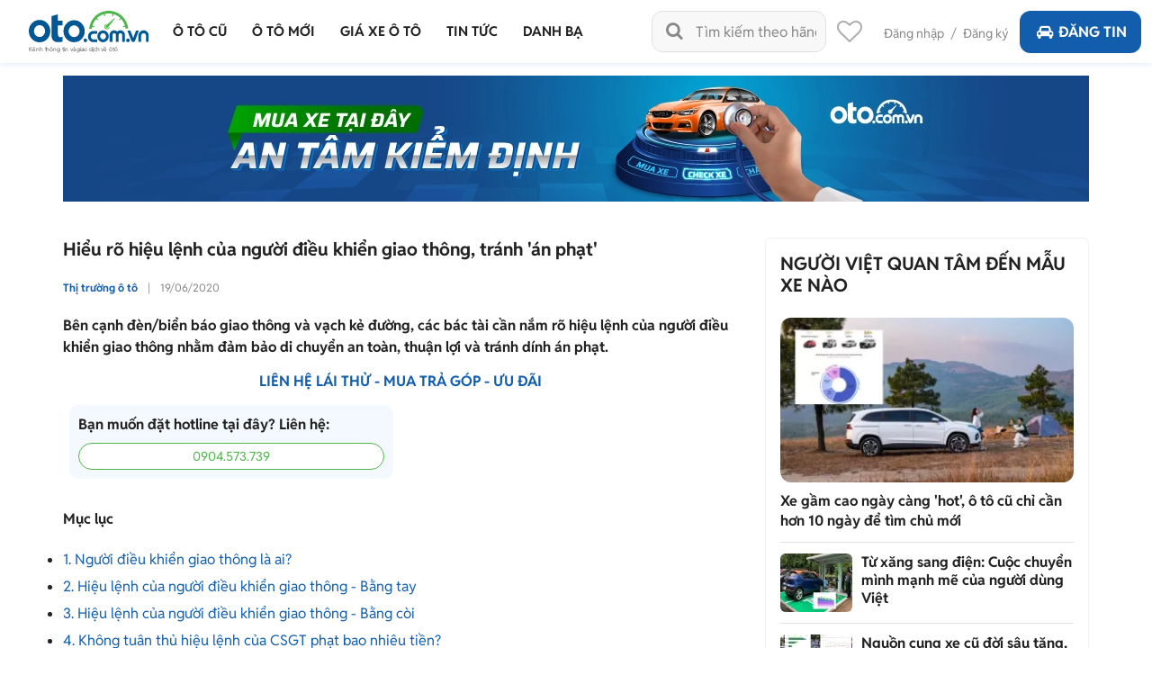

--- FILE ---
content_type: text/html; charset=utf-8
request_url: https://oto.com.vn/campaign-bn-iframe?pageID=21&localtionID=33&makeID=&modelId=&width=360&height=600&bannerTemplate=RectangleMidDetail&bannerTemplateType=0&classProperty=&platform=0&isLargestContentPaint=0&classProperty=&initVideo=0&
body_size: 1864
content:

<html lang="en" style="overflow: hidden">
<head>
    <script>
        var websiteDomain = 'https://oto.com.vn';
        var mobileDomain = 'https://m.oto.com.vn';
    </script>
    <meta charset="utf-8">
    <meta http-equiv="X-UA-Compatible" content="IE=edge">
    <meta name="viewport" content="width=device-width, initial-scale=1">
    <meta name="author" content="oto.com.vn">
    <title>Banner image oto.com.vn</title>
    <meta property="og:title" content="Banner image oto.com.vn" />
    <meta property="og:type" content="article" />
    <meta property="og:image:type" content="image/png" />
    <meta property="og:image:width" content="640" />
    <meta property="og:image:height" content="320" />
    <meta name="viewport" content="width=device-width, initial-scale=1.0, maximum-scale=1.0, user-scalable=0" />
    <meta name="robots" content="noindex, nofollow" />
    <link rel="canonical" href="https://oto.com.vn/campaign-bn-iframe" />
    
    <style>
        body {
            margin: 0px;
        }
        .banner-underlay-section {
            position: relative;
        }
            .banner-underlay-section .link {
                position: absolute;
                width: 100%;
                height: 100%;
                top: 0px;
                z-index: 10;
                display: none;
            }

        .banner-underlay-common-for-video {
            position: relative;
            width: 100%;
            display: block;
            min-height: 0;
            overflow: hidden;
            box-sizing: border-box;
            padding-top: 56.25%;
        }
        .banner-underlay-common-for-video .video-element {
            position: absolute;
            top: 0;
            right: 0;
            bottom: 0;
            left: 0;
            width: 100%;
            height: 100%;
            margin: auto;
            background: transparent;
            object-fit: fill;
        }
        .banner-underlay-common-for-video .btn-sound {
            
            border: none;
            outline: none;
            width: 30px;
            height: 30px;
            background-image: url('https://img1.oto.com.vn/Static/Images/icon-sound/mute.png');
            background-size: contain;
            background-repeat: no-repeat;
            position: fixed;
            z-index: 100000000;
            bottom: 20px;
            right: 10px;
            border-radius: 90px;
            box-shadow: 1px 4px 4px #858585;
            border: 1px solid #ccc;
            background-size: 82% 82%;
            background-repeat: no-repeat;
            background-position: center;
            transition: all 0.3s ease-in-out;
            -moz-transition: all 0.3s ease-in-out;
            -webkit-transition: all 0.3s ease-in-out;
            -o-transition: all 0.3s ease-in-out;
        }

        .banner-underlay-common-for-video .btn-sound.un-mute {
            background-image: url('https://img1.oto.com.vn/Static/Images/icon-sound/sound.png');
        }
    </style>

    <!-- if 'EBAPI' and 'EBCMD' are both in EBModulesToLoad, ensure EBCMD is last -->
    <script>EBModulesToLoad = ['Video', 'EBAPI', 'EBCMD'];</script>
    <script type="text/javascript" src="https://secure-ds.serving-sys.com/BurstingScript/adKit/adkit.js"></script>
    <script type="text/javascript" src="https://img1.oto.com.vn/Static/Scripts/sizmek-banner-video/localPreview.js"></script>
    <script type="text/javascript" src="https://img1.oto.com.vn/Static/Scripts/sizmek-banner-video/settings.js"></script>
    <script type="text/javascript" src="https://img1.oto.com.vn/Static/Scripts/sizmek-banner-video/script.js"></script>

    <script rel="preload" as="script" src="/Scripts/jquery-1.8.2.min.js"></script>
</head>
<body id="master-body">
    


<!-- Body -->
    <div data-bannername="Castrol Video banner 418658149" data-bannerpositionname="RectangleMidDetail" data-bannerid="3015" data-bannerhref="https://m.oto.com.vn/banner-click-3015?url=https%3a%2f%2fad.doubleclick.net%2fddm%2ftrackclk%2fN2244264.5796930ADFORM%2fB35006142.437581469%3bdc_trk_aid%3d630673979%3bdc_trk_cid%3d247761661%3bdc_lat%3d%3bdc_rdid%3d%3btag_for_child_directed_treatment%3d%3btfua%3d%3bgdpr%3d%24%7bGDPR%7d%3bgdpr_consent%3d%24%7bGDPR_CONSENT_755%7d%3bltd%3d%3bdc_tdv%3d1" data-page="ArticelDetail"  class="banner-underlay-common banner-underlay-common-for-video">
        <button type="button" class="btn-sound">&nbsp;</button>
    </div>

    
    <script src="/Scripts/v2.0/campaign-bn-for-iframe.min.js?v=6390482401614026251" defer></script>

    <script>
        $(document).click(function (e) {
            // Đối tượng container chứa popup
            var container2 = $(".btn-sound");
            var checkClickOut2 = false;

            if (!container2.is(e.target) && container2.has(e.target).length === 0) {
                checkClickOut2 = true;
            }

            if (checkClickOut2) {
                ToRedirect('https://m.oto.com.vn/banner-click-3015?url=https%3a%2f%2fad.doubleclick.net%2fddm%2ftrackclk%2fN2244264.5796930ADFORM%2fB35006142.437581469%3bdc_trk_aid%3d630673979%3bdc_trk_cid%3d247761661%3bdc_lat%3d%3bdc_rdid%3d%3btag_for_child_directed_treatment%3d%3btfua%3d%3bgdpr%3d%24%7bGDPR%7d%3bgdpr_consent%3d%24%7bGDPR_CONSENT_755%7d%3bltd%3d%3bdc_tdv%3d1');
                console.log('click ra ngoai roi');
            }
        });
    </script>

    <script>
        function ToRedirect(href) {
            window.open(href, '_blank');
        }
    </script>
</body>
</html>

--- FILE ---
content_type: text/html; charset=utf-8
request_url: https://oto.com.vn/Banner/LoadBanner
body_size: 962
content:
[{"pageID":21,"localtionID":26,"bannerTemplateType":0,"mainContent":"\r\n\r\n<div class=\"cpn-bn-campaign-halfpage-content\">\r\n    <div class=\"box-bound-halfpage cpn-banner-main-wrap\">\r\n        {contentHere}\r\n    </div>\r\n</div>\r\n\r\n","itemList":["\r\n\r\n    <script>(myAdsLoad = window.myAdsLoad || []).push('https://pixel.adsafeprotected.com/rjss/st/2758861/91893128/skeleton.js?bidurl=__ADFBNRDOM__');</script>\r\n    <link rel=\"preload\" as=\"image\" href=\"https://img1.oto.com.vn/2025/10/23/B8Mx9x1a/640x320-0b23.webp\" />\r\n        <div data-bannername=\"Castrol T8_Banner PC Halfpage 640x320\" data-bannerpositionname=\"HalfPage\" data-bannerid=\"3039\" data-bannerhref=\"/banner-click-3039?url=https%3a%2f%2fad.doubleclick.net%2fddm%2ftrackclk%2fN2244264.5796930ADFORM%2fB35006142.437581466%3bdc_trk_aid%3d630950113%3bdc_trk_cid%3d247761661%3bdc_lat%3d%3bdc_rdid%3d%3btag_for_child_directed_treatment%3d%3btfua%3d%3bgdpr%3d%24%7bGDPR%7d%3bgdpr_consent%3d%24%7bGDPR_CONSENT_755%7d%3bltd%3d%3bdc_tdv%3d1\" data-page=\"ArticelDetail\"  class=\"banner-leaderboard-image\" name=\"banner-internal\">\r\n            <a href=\"/banner-click-3039?url=https%3a%2f%2fad.doubleclick.net%2fddm%2ftrackclk%2fN2244264.5796930ADFORM%2fB35006142.437581466%3bdc_trk_aid%3d630950113%3bdc_trk_cid%3d247761661%3bdc_lat%3d%3bdc_rdid%3d%3btag_for_child_directed_treatment%3d%3btfua%3d%3bgdpr%3d%24%7bGDPR%7d%3bgdpr_consent%3d%24%7bGDPR_CONSENT_755%7d%3bltd%3d%3bdc_tdv%3d1\" title=\"Castrol T8_Banner PC Halfpage 640x320\" rel=\"nofollow\" ><img title=\"Castrol T8_Banner PC Halfpage 640x320\" class=\"lozad\" src=\"https://img1.oto.com.vn/Static/Images/ec.png\" data-src=\"https://img1.oto.com.vn/2025/10/23/B8Mx9x1a/640x320-0b23.webp\" alt=\"Castrol T8_Banner PC Halfpage 640x320\" data-name=\"Castrol T8_Banner PC Halfpage 640x320\" data-position=\"HalfPage\" data-page=\"ArticelDetail\" /></a>\r\n            <input type=\"hidden\" name=\"InputHasCheckBlacklist\" value=\"0\"/>\r\n        </div>\r\n<IMG SRC=\"https://ad.doubleclick.net/ddm/trackimp/N2244264.5796930ADFORM/B35006142.437581466;dc_trk_aid=630950113;dc_trk_cid=247761661;ord=[timestamp];dc_lat=;dc_rdid=;tag_for_child_directed_treatment=;tfua=;gdpr=${GDPR};gdpr_consent=${GDPR_CONSENT_755};ltd=;dc_tdv=1?\" attributionsrc BORDER=\"0\" HEIGHT=\"1\" WIDTH=\"1\" ALT=\"Advertisement\"> <NOSCRIPT><IMG SRC=\"https://pixel.adsafeprotected.com/rfw/st/2758861/91893127/skeleton.gif?gdpr=${GDPR}&gdpr_consent=${GDPR_CONSENT_278}&gdpr_pd=${GDPR_PD}&bidurl=__ADFBNRDOM__\" BORDER=0 WIDTH=1 HEIGHT=1 ALT=\"\"></NOSCRIPT>\r\n"]}]

--- FILE ---
content_type: image/svg+xml
request_url: https://img1.oto.com.vn/Static/Images/v3/icon-dvg-white.svg
body_size: 5223
content:
<svg width="182" height="60" viewBox="0 0 182 60" fill="none" xmlns="http://www.w3.org/2000/svg">
<path d="M99.3902 15.8862C99.8521 15.8805 100.279 16.1121 100.571 16.5001C100.869 16.8824 101.016 17.3631 101.016 17.8785V21.4519H94.9057V25.3322H101.016V34.7724H106.313V16.309C106.313 15.7067 106.225 15.1391 106.044 14.6063C105.863 14.0735 105.623 13.616 105.331 13.2337C105.032 12.8573 104.687 12.5619 104.29 12.336C103.898 12.116 103.495 12.0117 103.056 12.0117H90.8421C90.4036 12.0117 89.9944 12.1218 89.6085 12.336C89.205 12.5619 88.8659 12.8573 88.5736 13.2337C88.2812 13.6102 88.0415 14.0677 87.8603 14.6063C87.679 15.1391 87.5913 15.7009 87.5913 16.309V34.784H92.8885V17.8785C92.8885 17.3631 93.0347 16.8824 93.3329 16.5001C93.6194 16.1179 94.0579 15.8805 94.5198 15.8862H99.3902Z" fill="white"/>
<path d="M112.552 12.0059H107.254V34.7781H112.552V12.0059Z" fill="white"/>
<path d="M142.791 12.0059H137.494V34.7781H142.791V12.0059Z" fill="white"/>
<path d="M182 12.0059H163.261V15.8572H169.552H169.961V34.7781H175.282V15.8572H182V12.0059Z" fill="white"/>
<path d="M86.3634 14.6005C86.1763 14.0676 85.9424 13.6101 85.6501 13.2279C85.3577 12.8514 85.0128 12.5561 84.6093 12.3302C84.2176 12.1101 83.8142 12.0059 83.3698 12.0059H67.8933V21.029V25.7549V34.7838H73.1905V25.3321H76.5349V21.4518H73.1905V15.8862H79.7039C80.1658 15.8804 80.5984 16.112 80.8849 16.5001C81.1831 16.8823 81.3293 17.363 81.3293 17.8784V28.9286C81.3293 29.4499 81.1773 29.9364 80.8674 30.307C80.5692 30.6777 80.1541 30.9035 79.7039 30.8978H75.2194V34.7781L83.364 34.7838C83.8083 34.7781 84.2059 34.6738 84.5977 34.4595C85.0011 34.2337 85.3402 33.9325 85.6384 33.5561C85.9307 33.1796 86.1704 32.7221 86.3517 32.1835C86.5329 31.6506 86.6206 31.0889 86.6206 30.4808V16.3089C86.6323 15.7008 86.5446 15.1333 86.3634 14.6005Z" fill="white"/>
<path d="M98.2908 35.2012H95.2271V38.2301H98.2908V35.2012Z" fill="white"/>
<path d="M150.655 30.8977C150.193 30.9035 149.76 30.6661 149.474 30.2838C149.176 29.9074 149.03 29.4209 149.03 28.9055V25.7549V17.8784C149.03 17.363 149.176 16.8823 149.474 16.5001C149.76 16.1178 150.193 15.8804 150.655 15.8862H162.466V12.0059H146.989C146.551 12.0059 146.147 12.1159 145.755 12.3302C145.352 12.5561 145.007 12.8514 144.715 13.2279C144.422 13.6101 144.183 14.0676 144.001 14.6005C143.82 15.1333 143.727 15.7008 143.727 16.3032V30.4692C143.727 31.0773 143.82 31.6391 144.001 32.1719C144.183 32.7105 144.422 33.1622 144.715 33.5445C145.007 33.9209 145.346 34.2221 145.755 34.4479C146.147 34.668 146.551 34.7723 146.989 34.7723H162.466V30.892H150.655V30.8977ZM162.466 25.3321V21.4518H151.041V25.3321H162.466Z" fill="white"/>
<path d="M155.479 35.2012H152.421V38.2301H155.479V35.2012Z" fill="white"/>
<path d="M155.449 11.4788H158.233L156.116 7.62744H151.778L149.667 11.4788H152.456L153.573 9.44597L153.953 8.76258L155.449 11.4788Z" fill="white"/>
<path d="M123.619 12.0059H123.602L123.643 12.1506L123.619 12.0059ZM136.763 12.0059H131.729H130.665L128.139 27.3997C128.127 27.4866 128.115 27.5676 128.104 27.6487L128.092 27.7008L128.086 27.695C128.022 28.0136 127.934 28.2974 127.829 28.529C127.817 28.5464 127.806 28.5696 127.8 28.5927C127.771 28.6564 127.735 28.7143 127.706 28.7723C127.665 28.8418 127.619 28.8997 127.572 28.9576C127.548 28.9808 127.525 28.9981 127.507 29.0155C127.472 29.056 127.426 29.085 127.385 29.1082C127.367 29.1198 127.35 29.1313 127.332 29.1429C127.268 29.1719 127.203 29.1893 127.139 29.1893C127.069 29.1893 127.01 29.1661 126.946 29.1429C126.923 29.1313 126.911 29.1198 126.888 29.1082C126.841 29.085 126.806 29.056 126.765 29.0155C126.741 28.9923 126.724 28.9808 126.701 28.9576C126.654 28.9055 126.607 28.8418 126.56 28.7723C126.525 28.7201 126.496 28.6564 126.467 28.5927C126.455 28.5696 126.443 28.5464 126.437 28.529C126.326 28.2916 126.239 28.0136 126.174 27.695L126.168 27.7008L126.163 27.6487C126.145 27.5676 126.133 27.4866 126.122 27.3997L123.602 12.0059H122.549H117.521H117.205L121.555 31.2568C121.643 31.5985 121.742 31.9344 121.888 32.253C122.128 32.7858 122.421 33.2433 122.76 33.6255C123.099 34.002 123.473 34.3032 123.9 34.529C124.315 34.7491 124.73 34.8533 125.174 34.8533H125.286H125.625H128.753H128.998H129.109C129.548 34.8533 129.969 34.7491 130.384 34.529C130.811 34.3032 131.191 34.002 131.524 33.6255C131.863 33.2491 132.15 32.7916 132.395 32.253C132.542 31.9344 132.641 31.5985 132.723 31.2568L137.073 12.0059H136.763Z" fill="white"/>
<path d="M68.6299 51.4228V48.2548H67.9751V47.6583H68.6299V44.7915H70.9277C71.9743 44.7915 72.7695 45.0521 73.3191 45.5791C73.8687 46.1062 74.1435 46.8938 74.1435 47.9479C74.1435 50.2645 73.0735 51.4228 70.9277 51.4228H68.6299ZM69.5245 45.5328V47.6583H71.53V48.2548H69.5245V50.6757H71.0038C71.1675 50.6757 71.3253 50.6641 71.4773 50.6409C71.6294 50.6177 71.8223 50.5598 72.0562 50.4556C72.2901 50.3513 72.483 50.2181 72.6467 50.0444C72.8104 49.8706 72.9508 49.6158 73.0735 49.2741C73.1963 48.9324 73.2548 48.5328 73.2548 48.0695C73.2548 47.2413 73.0794 46.61 72.7286 46.1815C72.3778 45.7529 71.8106 45.5386 71.0213 45.5386H69.5245V45.5328Z" fill="white"/>
<path d="M77.248 51.4229L79.7797 44.7627H80.8088L83.2469 51.4229H82.2412L81.5689 49.4249H78.9085L78.1777 51.4229H77.248ZM79.1658 48.6893H81.2648L80.2416 45.7473L79.1658 48.6893ZM79.8148 52.7781V51.8283H80.6684V52.7781H79.8148Z" fill="white"/>
<path d="M86.7317 44.7915H87.6204V51.4228H86.7317V44.7915Z" fill="white"/>
<path d="M99.577 51.4228H98.5655L96.2151 44.7915H97.174L99.0859 50.5425H99.1034L101.033 44.7915H101.963L99.577 51.4228Z" fill="white"/>
<path d="M105.313 44.7915H106.202V51.4228H105.313V44.7915Z" fill="white"/>
<path d="M110.376 51.4229V44.7627H115.282V45.5793H111.271V47.5947H114.984V48.365H111.271V50.6295H115.358V51.4171H110.376V51.4229ZM112.318 43.0947H113.189L114.118 44.4036H113.37L112.75 43.5291L112.13 44.4036H111.388L112.318 43.0947ZM112.551 52.7781V51.8283H113.405V52.7781H112.551Z" fill="white"/>
<path d="M120.69 45.5328H118.457V44.7915H123.812V45.5328H121.579V51.4228H120.69V45.5328Z" fill="white"/>
<path d="M137.377 50.5947C137.126 50.9248 136.816 51.1681 136.436 51.3302C136.056 51.4924 135.658 51.5735 135.231 51.5735C134.588 51.5735 134.021 51.4171 133.524 51.0986C133.033 50.78 132.659 50.3746 132.413 49.8708C132.167 49.3669 132.045 48.8225 132.045 48.2376C132.045 47.2183 132.325 46.3611 132.881 45.6719C133.436 44.9827 134.22 44.6353 135.231 44.6353C135.997 44.6353 136.64 44.8148 137.161 45.1797C137.675 45.5445 137.991 46.0947 138.114 46.836H137.225C137.137 46.3553 136.915 45.9905 136.558 45.7472C136.202 45.504 135.763 45.3824 135.237 45.3824C134.483 45.3824 133.91 45.6546 133.524 46.2048C133.138 46.7549 132.945 47.4152 132.945 48.197C132.945 48.9268 133.15 49.5522 133.559 50.0677C133.968 50.5831 134.53 50.8438 135.243 50.8438C135.915 50.8438 136.453 50.641 136.839 50.2299C137.231 49.8187 137.412 49.3032 137.389 48.6777H135.237V47.9364H138.172V51.4287H137.611L137.377 50.5947Z" fill="white"/>
<path d="M142.095 44.7915H145.247C145.884 44.7915 146.381 44.9479 146.743 45.2548C147.1 45.5618 147.281 45.9903 147.281 46.529C147.281 46.9517 147.188 47.3108 146.995 47.6062C146.802 47.9015 146.51 48.1042 146.118 48.2085V48.2259C146.469 48.2954 146.714 48.4401 146.849 48.666C146.983 48.8919 147.077 49.1988 147.118 49.5927C147.123 49.6564 147.129 49.7838 147.141 49.9749C147.153 50.166 147.159 50.305 147.17 50.3977C147.182 50.4903 147.199 50.6062 147.223 50.7568C147.246 50.9073 147.287 51.0347 147.334 51.139C147.387 51.2432 147.445 51.3417 147.509 51.4286H146.515C146.439 51.3475 146.393 51.2201 146.375 51.0521C146.358 50.8842 146.34 50.6699 146.334 50.4208C146.322 50.1718 146.305 49.9633 146.276 49.7954C146.246 49.6042 146.211 49.4479 146.176 49.332C146.141 49.2162 146.083 49.0946 146.007 48.9672C145.931 48.8398 145.82 48.7471 145.679 48.6892C145.539 48.6313 145.364 48.6023 145.159 48.6023H142.984V51.4344H142.095V44.7915ZM144.837 47.8494C145.311 47.8494 145.691 47.7625 145.966 47.5946C146.246 47.4266 146.381 47.1139 146.381 46.6679C146.381 46.3147 146.282 46.0367 146.083 45.834C145.884 45.6313 145.586 45.5328 145.188 45.5328H142.978V47.8436H144.837V47.8494Z" fill="white"/>
<path d="M150.743 48.1043C150.743 47.4846 150.86 46.917 151.088 46.4016C151.322 45.8862 151.684 45.4634 152.181 45.1275C152.678 44.7974 153.269 44.6294 153.947 44.6294C154.625 44.6294 155.215 44.7974 155.712 45.1275C156.209 45.4576 156.572 45.8804 156.806 46.4016C157.04 46.917 157.151 47.4846 157.151 48.1043C157.151 48.5676 157.081 49.0078 156.946 49.419C156.806 49.8302 156.613 50.195 156.35 50.5194C156.093 50.8437 155.753 51.0985 155.338 51.2838C154.923 51.475 154.461 51.5676 153.947 51.5676C153.432 51.5676 152.97 51.475 152.555 51.2838C152.14 51.0927 151.801 50.8379 151.544 50.5194C151.286 50.195 151.088 49.8302 150.947 49.419C150.813 49.0078 150.743 48.5734 150.743 48.1043ZM151.865 46.8012C151.713 47.2008 151.637 47.6352 151.637 48.1043C151.637 48.5734 151.713 49.0078 151.865 49.4074C152.017 49.807 152.275 50.1429 152.631 50.4209C152.988 50.6989 153.432 50.8321 153.947 50.8321C154.467 50.8321 154.906 50.6931 155.262 50.4209C155.619 50.1429 155.876 49.807 156.028 49.4074C156.18 49.0078 156.256 48.5734 156.256 48.1043C156.256 47.6352 156.18 47.2008 156.028 46.8012C155.876 46.4016 155.619 46.0657 155.262 45.7877C154.906 45.5097 154.461 45.3765 153.947 45.3765C153.426 45.3765 152.988 45.5155 152.631 45.7877C152.275 46.0657 152.017 46.4016 151.865 46.8012Z" fill="white"/>
<path d="M166.196 49.0252C166.196 49.8649 165.968 50.502 165.518 50.9306C165.062 51.3591 164.413 51.5734 163.565 51.5734C161.735 51.5734 160.817 50.7279 160.817 49.031V44.7974H161.706V49.031C161.706 49.6275 161.863 50.0734 162.185 50.3804C162.507 50.6873 162.963 50.8379 163.565 50.8379C164.132 50.8379 164.565 50.6873 164.863 50.3804C165.161 50.0734 165.307 49.6217 165.307 49.031V44.7974H166.196V49.0252Z" fill="white"/>
<path d="M170.224 44.7915H173.159C173.826 44.7915 174.335 44.9595 174.685 45.3012C175.036 45.6429 175.212 46.1235 175.212 46.749C175.212 47.3745 175.036 47.861 174.685 48.2027C174.335 48.5444 173.826 48.7123 173.159 48.7066H171.113V51.417H170.224V44.7915ZM171.119 47.9652H172.861C173.838 47.971 174.323 47.5656 174.323 46.749C174.323 45.9382 173.838 45.5328 172.861 45.5328H171.119V47.9652Z" fill="white"/>
<path d="M54.9719 12.6313C55.0304 12.7124 55.083 12.7935 55.1415 12.8746C48.8152 17.9479 48.1603 18.1738 43.9448 22.4422L43.9565 22.4769C42.869 23.6873 42.3077 25.1236 42.1323 25.6275C42.1206 25.6622 42.1089 25.697 42.0972 25.7317C42.0797 25.7839 42.068 25.8186 42.068 25.8186C41.8575 26.3514 41.6645 27.0174 41.5242 27.834C41.2143 29.6468 40.4367 31.4074 39.3609 32.919H39.3667C39.3492 32.9364 39.3316 32.9537 39.32 32.9711C39.0393 33.3649 38.7411 33.7472 38.4195 34.1005C37.8465 34.7433 37.0221 35.4441 36.0399 36.1159C35.426 36.5618 34.7711 36.9673 34.0987 37.3495C36.3205 38.5773 38.5423 39.8167 40.729 41.0561C40.9863 41.8147 41.2552 42.5676 41.5417 43.3263L40.3899 43.7144L35.0985 45.5561C34.7536 44.7916 34.4145 44.0213 34.0929 43.2452L27.6965 39.9904C21.7327 41.7395 14.927 42.197 9.24973 42.1622C6.9987 42.2144 4.73013 42.1738 2.53173 42.0174H2.52588C7.20919 52.6043 17.8738 60.0001 30.2866 60.0001C47.0144 60.0001 60.5732 46.5696 60.5732 30.0001C60.5732 23.5252 58.4917 17.531 54.9719 12.6313Z" fill="white"/>
<path d="M30.2866 0C13.5588 0 0 13.4305 0 30C0 31.5869 0.035081 31.749 0.181252 33.2838C0.157864 33.0521 0.169558 33.168 0.181252 33.2838C1.86514 33.695 6.36719 34.6969 11.8164 35.2124C14.161 35.4382 16.681 35.5656 19.1951 35.5425C21.3 35.4614 23.171 35.2819 24.8432 35.0212L23.2762 26.4151C22.3933 25.3089 21.5163 24.1969 20.6451 23.0849L25.5799 22.1757L26.6381 21.9672C27.521 23.0328 28.4097 24.0811 29.3043 25.1351C29.9416 27.8687 30.5614 30.6139 31.1694 33.3475C36.5485 31.1351 37.9342 27.7992 38.2675 25.8359C38.3727 24.9382 38.3376 24.1911 38.3201 23.9479C38.2675 22.3958 37.4255 19.7143 39.5947 18.0869C40.3256 17.5309 41.0155 17.3108 41.6294 17.2471C41.7814 17.2355 42.0913 17.2181 42.4713 17.2471C42.676 17.2645 42.8631 17.2934 43.0385 17.3282C43.4945 17.4209 43.9857 17.5888 44.4242 17.9073L53.4049 12.9093L54.5977 12.1564C49.09 4.78378 40.2554 0 30.2866 0Z" fill="white"/>
</svg>
